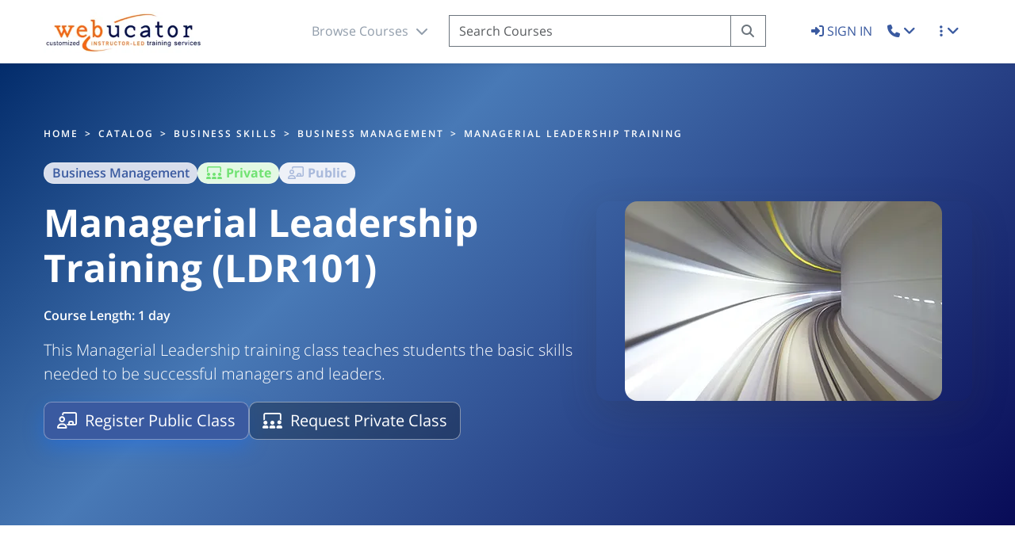

--- FILE ---
content_type: text/html; charset=utf-8
request_url: https://www.webucator.com/business-skills-training/course/managerial-leadership-training/
body_size: 11555
content:

<!DOCTYPE html>
<html lang="en" ><head><!-- Google tag (gtag.js) --><script async src="https://www.googletagmanager.com/gtag/js?id=G-9LKPSJ77KZ"></script><script>
  window.dataLayer = window.dataLayer || [];
  function gtag(){dataLayer.push(arguments);}
  gtag('js', new Date());
  gtag('config', 'G-9LKPSJ77KZ');
</script><!--- Global site tag (gtag.js) - Google Analytics ---><!-- <script async src="https://www.googletagmanager.com/gtag/js?id=UA-2769312-1"></script><script> window.dataLayer = window.dataLayer || []; function gtag(){dataLayer.push(arguments);} gtag('js', new Date()); gtag('config', 'UA-2769312-1');</script> --><script>(function(i,s,o,g,r,a,m){i['GoogleAnalyticsObject']=r;i[r]=i[r]||function(){(i[r].q=i[r].q||[]).push(arguments)},i[r].l=1*new Date();a=s.createElement(o),m=s.getElementsByTagName(o)[0];a.async=1;a.src=g;m.parentNode.insertBefore(a,m)})(window,document,'script','https://www.google-analytics.com/analytics.js','ga');window.ga=window.ga||function(){(ga.q=ga.q||[]).push(arguments)};ga.l=+new Date;ga('create','UA-2769312-1','auto');ga('send',{'hitType':'pageview','page':location.pathname});</script><title>Managerial Leadership Training | Webucator | Webucator</title><meta name="robots" content="index,follow"><meta name="viewport" content="width=device-width, initial-scale=1"><meta name="description" content="This Managerial Leadership training class teaches students the basic skills needed to be successful managers and leaders."><meta http-equiv="Content-Type" content="text/html; charset=utf-8"><link rel="shortcut icon" type="image/ico" href="https://static.webucator.com/static/favicon.ico"><link rel="canonical" href="https://www.webucator.com/business-skills-training/course/managerial-leadership-training/" /><style>
  :root {
    --hero-start: #032c6b;
    --hero-mid: #4879b6;
    --hero-end: #080b57;
  }
  .course-hero {
    background: linear-gradient(135deg, var(--hero-start) 0%, var(--hero-mid) 35%, var(--hero-end) 100%);
    color: #fff;
    position: relative;
    overflow: hidden;
    padding-bottom: 3rem !important;
    padding-top: 3rem !important;
  }
  .course-hero::after {
    content: "";
    position: absolute;
    inset: 0;
    background: radial-gradient(circle at 10% 20%, rgba(255,255,255,0.15) 0, transparent 60%),
                radial-gradient(circle at 90% 10%, rgba(255,255,255,0.10) 0, transparent 55%);
    pointer-events: none;
  }
  .course-hero .badge { border: 1px solid rgba(255,255,255,0.35); }
  .bg-primary-subtle { background-color: rgba(255,255,255,0.15); }
  .bg-success-subtle { background-color: rgba(255,255,255,0.15); }
  .bg-info-subtle { background-color: rgba(255,255,255,0.15); }
  .bg-warning-subtle { background-color: rgba(255,255,255,0.15); }

  .hero-media .video-overlay .play-icon {
    position: absolute; left: 50%; top: 50%; transform: translate(-50%, -50%);
    display: inline-block; font-size: 52px; color: rgba(255,255,255,1);
    text-shadow: 0 0 15px rgba(0,0,0,0.7); background: rgba(0,0,0,0.35);
    border-radius: 999px; padding: 8px 18px 12px 24px; opacity: 0.95;
    transition: transform .25s ease, opacity .25s ease;
  }
  .video-overlay-container:hover .play-icon { transform: translate(-50%, -50%) scale(1.08); opacity: 1; }

  .content-rich :is(p, ul, ol) { font-size: 1rem; }
  .content-rich ul { padding-left: 1.2rem; }
  .anchor { scroll-margin-top: 80px; }
  .sticky-top { z-index: 1; }
  
  /* Hero CTA buttons for contrast */
  .course-hero .btn { border-radius: 10px; transition: all .2s ease; }
  .course-hero .btn-primary { box-shadow: 0 10px 24px rgba(13, 110, 253, .35); border-color: rgba(255,255,255,.35); }
  /* Subtle admin toggle icon */
  .admin-toggle { position: absolute; top: .75rem; right: .75rem; opacity: .2; color: #fff; z-index: 2; }
  .admin-toggle:hover { opacity: .8; }
  /* Prevent offcanvas flicker/slide on initial paint */
  .offcanvas { visibility: hidden; }
  .offcanvas.show { visibility: visible; }

  /* Self-paced CTA styles (parity with landing page) */
  .sp-cta {
    border-radius: 2rem;
    background: linear-gradient(135deg, var(--hero-start) 0%, var(--hero-mid) 35%, var(--hero-end) 100%);
    color: #fff;
    position: relative;
    overflow: hidden;
  }
  .sp-cta::after {
    content: "";
    position: absolute;
    inset: 0;
    background: radial-gradient(circle at 80% 20%, rgba(255, 255, 255, 0.25), transparent 60%);
    pointer-events: none; /* ensure CTA button is clickable */
  }
  .course-hero .btn-primary:hover { transform: translateY(-1px); box-shadow: 0 14px 28px rgba(13, 110, 253, .45); }
  .course-hero .btn-outline-primary,
  .course-hero .btn-outline-secondary {
    color: #fff;
    background-color: rgba(0,0,0,.28);
    border-color: rgba(255,255,255,.45);
    backdrop-filter: blur(4px);
  }
  .course-hero .btn-outline-primary:hover,
  .course-hero .btn-outline-secondary:hover {
    background-color: rgba(0,0,0,.38);
    border-color: #fff;
    transform: translateY(-1px);
  }
  .course-hero .btn:focus { box-shadow: 0 0 0 4px rgba(255,255,255,.25); }

  /* Enrollment section styles */
  .enroll-card {
    border-radius: 18px;
    background: rgba(255, 255, 255, 0.92);
    backdrop-filter: blur(8px);
    box-shadow: 0 20px 50px rgba(15, 23, 42, 0.1);
    margin-top: -50px;
  }
  .enroll-toggle .btn { font-weight: 600; }
  .btn-outline-primary.active {
    color: #fff;
    background-color: #0d6efd;
    border-color: #0d6efd;
  }
  .public-price .display-6 { line-height: 1; }
  .g-20 { --bs-gutter-x: 20px; --bs-gutter-y: 20px; }
  /* Breadcrumb on hero */
  .hero-breadcrumb { color: #fff !important; }
  .hero-breadcrumb a { color: #fff !important; }
  .hero-breadcrumb a:hover { color: #fff !important; }
  .hero-breadcrumb .breadcrumb { background: transparent; margin-bottom: 0; }
  .hero-breadcrumb .breadcrumb-item + .breadcrumb-item::before { color: #fff !important; }
  .hero-breadcrumb .breadcrumb-item.active { color: #fff !important; }
  ol.breadcrumb>li.breadcrumb-item {
      color: #fff !important;
      max-width: 30%;
      white-space: nowrap
  }

  /* Enroll segmented control */
  .enroll-toggle .btn { font-weight: 600; }
  .btn-outline-primary.active {
    color: #fff;
    background-color: #0d6efd;
    border-color: #0d6efd;
  }

  /* Date chips styling */
  .date-chip input[type="radio"] { display: none; }
  .date-chip label {
    display: inline-block;
    border: 1px solid rgba(148, 163, 184, 0.35);
    border-radius: 999px;
    padding: 8px 12px;
    background: #fff;
    cursor: pointer;
    transition: all .2s ease;
  }
  .date-chip input[type="radio"]:checked + label {
    background: rgba(13, 110, 253, 0.1);
    border-color: rgba(13, 110, 253, 0.6);
    color: #0d6efd;
    box-shadow: 0 6px 14px rgba(13, 110, 253, 0.12);
  }

  @media (max-width: 575.98px) {
    .course-hero .lead {
      font-size: 1.05rem;
    }
  }
</style><link rel="stylesheet" href="https://static.webucator.com/static/PROD-20251229/css/async.css"><link rel="stylesheet" href="https://static.webucator.com/static/courseware-store/dist/aos.css" /></head><body ><nav class="no-print"><div id="webucator-header" class="mb-20 d-block d-xl-none d-lg-none text-center logo_mobile fixed-top h-80 bg-light pt-15 shadow-sm"><a href="/" title="Webucator"><picture><source srcset="https://static.webucator.com/static/images/logos/webucator.webp" type="image/webp"><source srcset="https://static.webucator.com/static/images/logos/webucator.jpg" type="image/jpeg"><img src="https://static.webucator.com/static/images/logos/webucator.jpg" alt="Webucator Logo" style="height:52px;"></picture></a><a href="#" class="open_search right bg-light radius_full"><i class="fas fa-search lh-40"></i></a><a href="#" class="open_menu bg-light radius_full"><i class="fas fa-bars lh-40"></i></a><div class="navigation_mobile bg-dark type1 text-start"><a href="#" class="close_menu color-white"><i class="fas fa-times"></i></a><div class="px-40 pt-60 pb-60 inner"><div><a class="f-20 link color-white pb-15" href="/"><i class="fal fa-home-alt me-10"></i>Home</a></div><div><a class="f-16 link color-white pb-15" href="/course/catalog/"><i class="fal fa-list-alt me-10"></i>Course Catalog</a></div><div class="f-16 link color-white pb-15" data-bs-toggle="collapse" data-bs-target=".training-collapse"><i class="fal fa-angle-right me-10"></i>Training Delivery Methods</div><div class="collapse training-collapse ms-30"><a class=" f-16 link color-white pb-15" href="/live-online-training/" title="Live Online Classes"><i class="fal fa-chalkboard-teacher me-10"></i>Live Online Classes</a></div><div class="collapse training-collapse ms-30"><a class=" f-16 link color-white pb-15" href="/classes/schedule/" title="Public Schedule"><i class="fal fa-calendar me-10"></i>Public Schedule</a></div><div class="collapse training-collapse ms-30"><a class=" f-16 link color-white pb-15" href="/customized-private-training/" title="Private Classes"><i class="fal fa-users-class me-10"></i>Private Classes</a></div><div class="collapse training-collapse ms-30"><a class=" f-16 link color-white pb-15" href="/self-paced-training/" title="Self-Paced Training"><i class="fal fa-desktop me-10"></i>Self-Paced Training</a></div><div class="collapse training-collapse ms-30"><a class=" f-16 link color-white pb-15" href="/enterprise-training/" title="Enterprise Training"><i class="fal fa-user-chart me-10"></i>Enterprise Training</a></div><div class="collapse training-collapse ms-30"><a class=" f-16 link color-white pb-15" href="/about-us/training-options/" title="All Training Options"><i class="fal fa-archive me-10"></i>All Training Options</a></div><div><a class="f-16 link color-white pb-15" href="https://www.coursewarestore.com" title="Purchase Courseware"><i class="fal fa-book me-10"></i>Purchase Courseware</a></div><div><a class="f-16 link color-white pb-15" href="/about-us/pricing/" title="Pricing and Savings"><i class="fal fa-dollar-sign me-10"></i>Pricing &amp; Savings</a></div><div><a class="f-16 link color-white pb-15" href="/about-us/" title="About Us"><i class="fal fa-address-card me-10"></i>About Us</a></div><div class="hr light_gray h-1 mt-30 mb-10"></div><div><a class="f-16 link color-white pt-30 pb-10" href="/account/login/"><i class="fal fa-sign-out-alt me-10"></i> Sign In</a></div><div class="hr light_gray h-1 mt-30 mb-20"></div><div><a class="f-16 link color-white pb-10" 
              href="/contact/?c_id=1860"
        ><i class="fal fa-envelope me-10"></i> Contact Us</a></div><div><a class="f-16 link color-white pb-10" href="tel:+1-877-932-8228"><i class="fal fa-phone-square-alt me-10"></i>&nbsp; 1-877-932-8228</a></div><div class="socials mt-40"><a href="https://twitter.com/webucator" target="_blank" class="link color-white f-18 me-20"><i class="fab fa-twitter"></i></a><a href="https://www.facebook.com/webucator" target="_blank" class="link color-white f-18 me-20"><i class="fab fa-facebook"></i></a><a href="https://www.linkedin.com/companies/webucator" target="_blank" class="link color-white f-18 me-20"><i class="fab fa-linkedin"></i></a><a href="mailto:sales@webucator.com" target="_blank" class="link color-white f-18 me-20"><i class="fa fa-envelope"></i></a></div><div class="mt-50 f-14 light color-white op-3 copy">&copy; 2026 Webucator, LLC All Rights Reserved.</div></div></div><div class="mobile-search bg-dark pt-10 pb-10 mt-10 shadow d-none"><form name="search" method="get" id="searchFormMobile" action="/catalog/search-training/"><div class="input-group pe-15"><div class="input-group-prepend "><a href="#" class="mx-15 mt-5 link white courses-link-nav-dropdown ">Courses <i class="ms-5 fa fa-solid fa-chevron-down"></i></a></div><input autocapitalize="off" autocomplete="off" class="form-control" type="search" name="q" value="" id="nav-search-mobile" placeholder="Search Courses" aria-describedby="search-submit-mobile" required><div><button type="submit" class="btn white" id="search-submit-mobile"><i class="fa fa-fw fa-search fa-fw"></i><span class="visually-hidden-focusable">Search</span></button></div></div></form></div><div class="pt-15 pb-300 bg-light navigation_popup_mobile shadow"><div class="container text-start"><div id="mobile-nav" class="row d-block"></div></div></div></div></nav><header class="no-print"><nav id="nav-header" class="shadow-sm bg-light navigation_24 fixed-top h-80 d-none d-lg-flex"><div class="container px-xl-0 mt-15"><div class="row align-items-baseline lh-40 justify-content-between text-center"><div class="col-md-3 text-lg-start"><a href="/" title="Webucator"><picture><source srcset="https://static.webucator.com/static/images/logos/webucator.webp" type="image/webp"><source srcset="https://static.webucator.com/static/images/logos/webucator.jpg" type="image/jpeg"><img src="https://static.webucator.com/static/images/logos/webucator.jpg" alt="Webucator Logo" style="height:52px;"></picture></a></div><div class="col-md-6 row"><form name="search" method="get" id="searchForm" action="/catalog/search-training/"><div class="input-group searchbar"><span class="input-group-text bg-light border-0"><a id="nav_dropdown" href="#" class="mx-15 link color-heading open-nav-dropdown">Browse Courses <i class="ms-5 fa fa-solid fa-chevron-down open-nav-dropdown-icon"></i></a></span><input autocapitalize="off" autocomplete="off" class="form-control h-40" type="search" name="q" id="nav-search" placeholder="Search Courses" value="" aria-describedby="search-submit-desktop" required=""><button type="submit" class="btn btn-outline-secondary rounded-0 border-start-0" id="search-submit-desktop"><i class="fa fa-fw fa-search fa-fw" aria-hidden="true"></i><span class="visually-hidden-focusable">Search</span></button></div></form></div><div class="col-md-3 text-lg-end"><a class="sign-in f-16" href="/account/login/"><i class="fas fa-sign-in-alt"></i> SIGN IN
          </a><div class="mx-15 link color-heading dropdown"><a class="dropdown-toggle" href="#" id="navbarContactDropdown" role="button" data-bs-toggle="dropdown" aria-haspopup="true" aria-expanded="false"><i class="fas fa-phone" aria-hidden="true"></i><span class="visually-hidden-focusable">Toggle Contact Dropdown</span></a><div class="dropdown-menu dropdown-menu-end shadow " aria-labelledby="navbarContactDropdown"><a class="dropdown-item" href="/contact/?c_id=1860"><i class="fal fa-envelope me-10" aria-hidden="true"></i> Contact Us
              </a><a class="dropdown-item" href="tel:+1-877-932-8228"><i class="fal fa-phone-square-alt me-10" aria-hidden="true"></i> 1-877-932-8228
              </a></div></div><div class="mx-15 link color-heading dropdown"><a class="dropdown-toggle" href="#" id="navbarOptionsDropdown" role="button" data-bs-toggle="dropdown" aria-haspopup="true" aria-expanded="false"><i class="fas fa-ellipsis-v" aria-hidden="true"></i><span class="visually-hidden-focusable">Toggle More Dropdopwn</span></a><div class="dropdown-menu dropdown-menu-end shadow " aria-labelledby="navbarOptionsDropdown"><a class="dropdown-item" href="/course/catalog/" title="Course Catalog"><i class="fal fa-list-alt me-10" aria-hidden="true"></i> Course Catalog
              </a><a class="dropdown-item" href="/live-online-training/" title="Live Online Classes"><i class="fal fa-chalkboard-teacher me-10" aria-hidden="true"></i> Live Online Classes
              </a><a class="dropdown-item" href="/classes/schedule/" title="Public Schedule"><i class="fal fa-calendar me-10" aria-hidden="true"></i> Public Schedule
              </a><a class="dropdown-item" href="/customized-private-training/" title="Private Classes"><i class="fal fa-users-class me-10" aria-hidden="true"></i>Private Classes
              </a><a class="dropdown-item" href="/self-paced-training/" title="Self-Paced Training"><i class="fal fa-desktop me-10" aria-hidden="true"></i>Self-Paced Training
              </a><a class="dropdown-item" href="/enterprise-training/" title="Enterprise Training"><i class="fal fa-user-chart me-10" aria-hidden="true"></i>Enterprise Training
              </a><a class="dropdown-item" href="/about-us/training-options/" title="All Training Options"><i class="fal fa-archive me-10" aria-hidden="true"></i>All Training Options
              </a><a class="dropdown-item" href="/about-us/pricing/" title="Pricing &amp; Savings"><i class="fal fa-dollar-sign me-10" aria-hidden="true"></i>Pricing &amp; Savings
              </a><div class="dropdown-divider"></div><a class="dropdown-item" href="https://www.coursewarestore.com" title="Purchase Courseware"><i class="fal fa-book me-10" aria-hidden="true"></i>Purchase Courseware
              </a><div class="dropdown-divider"></div><a class="dropdown-item" href="/about-us/" title="About Us"><i class="fal fa-address-card me-10" aria-hidden="true"></i>About Us
              </a></div></div></div></div></div><div class="pt-25 pb-50 ps-20 bg-light navigation_popup shadow" style="z-index: 1000;"><div class="container px-xl-0"><div class="float-end me-35 f-22 cursor-pointer close-nav-desktop"><i class="far fa-times-circle"></i></div><div id="desktop-nav" class="row align-items-start justify-content-center justify-content-lg-between text-center text-lg-start"></div></div></div></nav></header><main><article class="course-page mb-50"><!-- Hero --><section class="course-hero py-lg-6"><div class="container position-relative ps-20 pe-20 ps-lg-0 pe-lg-0"><div class="hero-breadcrumb mb-25 d-none d-lg-block" data-aos="fade-down"><div class="d-none d-lg-block d-xl-block container px-xl-0 mt-10" id="breadcrumb-desktop"><nav aria-label="breadcrumb" class="no-print"><ol class="breadcrumb" itemscope itemtype="https://schema.org/BreadcrumbList"><li class="breadcrumb-item f-12 semibold text-uppercase sp-20 total" itemprop="itemListElement" itemscope itemtype="https://schema.org/ListItem"><a itemprop="item" href="/"><span itemprop="name">Home</span></a><meta itemprop="position" content="1" /></li><li class="breadcrumb-item f-12 semibold text-uppercase sp-20 total hidden-xs" itemprop="itemListElement" itemscope itemtype="https://schema.org/ListItem"><a itemprop="item" href="/course/catalog/" title="Webucator Course Catalog"><span itemprop="name">Catalog</span></a><meta itemprop="position" content="2" /></li><li class="breadcrumb-item f-12 semibold text-uppercase sp-20 total" itemprop="itemListElement" itemscope itemtype="https://schema.org/ListItem"><a itemprop="item" href="/catalog/business-skills-training/"><span itemprop="name">Business Skills</span></a><meta itemprop="position" content="2" /></li><li class="breadcrumb-item f-12 semibold text-uppercase sp-20 total" itemprop="itemListElement" itemscope itemtype="https://schema.org/ListItem"><a itemprop="item" href="/catalog/business-management-training/"><span itemprop="name">Business Management</span></a><meta itemprop="position" content="3" /></li><li class="breadcrumb-item f-12 semibold text-uppercase sp-20 total" itemprop="itemListElement" itemscope itemtype="https://schema.org/ListItem"><span itemprop="name">Managerial Leadership Training</span><meta itemprop="position" content="4" /></li></ol></nav></div><div class="d-block d-lg-none d-xl-none container px-xl-0 mt-10" id="breadcrumb-mobile"><nav aria-label="breadcrumb" class="no-print"><ol class="breadcrumb" itemscope itemtype="https://schema.org/BreadcrumbList" ><li class="breadcrumb-item f-12 semibold text-uppercase sp-20 total hidden-xs" itemprop="itemListElement" itemscope itemtype="https://schema.org/ListItem"><a itemprop="item" href="/course/catalog/" title="Webucator Course Catalog"><span itemprop="name">Catalog</span></a><meta itemprop="position" content="1" /></li><li class="breadcrumb-item f-12 semibold text-uppercase sp-20 total" itemprop="itemListElement" itemscope itemtype="https://schema.org/ListItem"><a itemprop="item" href="/catalog/business-skills-training/"><span itemprop="name">Business Skills</span></a><meta itemprop="position" content="2" /></li><li class="breadcrumb-item f-12 semibold text-uppercase sp-20 total" itemprop="itemListElement" itemscope itemtype="https://schema.org/ListItem"><a itemprop="item" href="/catalog/business-management-training/"><span itemprop="name">Business Management</span></a><meta itemprop="position" content="3" /></li></ol></nav></div></div><div class="row align-items-center g-4 mb-60"><div class="col-lg-7 order-2 order-lg-1"><div data-aos="fade-up" data-aos-delay="0"><div class="d-flex flex-wrap gap-2 mb-20"><span class="badge rounded-pill bg-primary-subtle text-primary fw-semibold">Business Management</span><span class="badge rounded-pill bg-success-subtle text-success"><i class="far fa-users-class me-1"></i> Private</span><span class="badge rounded-pill bg-info-subtle text-info"><i class="far fa-chalkboard-teacher me-1"></i> Public</span></div><h1 class="display-5 fw-bold mb-20">Managerial Leadership Training (LDR101)</h1><p><strong>Course Length: 1 day</strong></p><p class="lead lh-base mb-20">This Managerial Leadership training class teaches students the basic skills needed to be successful managers and leaders.</p><div class="d-flex flex-wrap gap-2"><a href="#register" class="btn btn-primary btn-lg"><i class="far fa-chalkboard-teacher me-10"></i>Register Public Class</a><a href="/request-proposal/1860/" class="btn btn-outline-primary btn-lg"><i class="far fa-users-class me-10"></i>Request Private Class</a></div></div></div><div class="col-lg-5 order-1 order-lg-2 text-center"><div class="hero-media" data-aos="zoom-in" data-aos-delay="100"><div class="position-relative shadow-lg rounded-4 overflow-hidden"><picture><source srcset="https://static.webucator.com/media/public/images/products/courses/LDR101.webp" type="image/webp"><source srcset="https://static.webucator.com/media/public/images/products/courses/LDR101.jpg" type="image/jpeg"><img src="https://static.webucator.com/media/public/images/products/courses/LDR101.jpg" class="img-fluid rounded-4" alt="Managerial Leadership Training" /></picture></div></div></div></div></div></section><!-- Registration (distinct section) --><section class="enroll-section py-40"><div class="container ps-20 pe-20 ps-lg-0 pe-lg-0"><div id="register" class="anchor"></div><div class="enroll-card card border-0 shadow-lg pt-30 pb-30 ps-20 pe-20" data-aos="fade-up"><div class="card-body p-20 p-lg-30"><div class="d-flex align-items-center justify-content-between mb-20"><h2 id="enroll-heading" class="h4 m-0 bold">Register or Request Training</h2></div><div class="mb-15"><div class="btn-group enroll-toggle" role="group" aria-label="Enrollment options"><button type="button" class="btn btn-outline-primary active" data-panel="#enroll-public"><i class="far fa-user me-6"></i> Public Class
                </button><button type="button" class="btn btn-outline-primary" data-panel="#enroll-private"><i class="far fa-users me-6"></i> For My Team
                </button></div></div><!-- Public panel --><div id="enroll-public" class="enroll-panel mt-45"><form name="registrationForm" method="get" action="/registration/ilo/register/"><div class="row g-20 justify-content-center"><div class="col-lg-3"><div class="public-price text-center mb-10 mb-lg-0"><div class="small text-muted">Price per student</div><div class="display-6 fw-bold">$445.00</div><div class="small mt-5"><i class="fal fa-flag me-6 text-success"></i> Guaranteed to run</div></div></div><div class="col-lg-4 text-center"><div class="form-group"><div class="mb-10 small text-muted">Select a date</div><ul class="classevents list-unstyled mb-10"><li class="mb-10 date-chip"><input type="radio" name="classeventid" value="38286" id="classevent-38286"><label for="classevent-38286" class="ms-6">Feb 13, 2026 10:00AM-2:00PM ET
                          <i class="fal fa-flag ms-6" title="Guaranteed to Run: Class dates are locked in when first student registers." data-bs-toggle="tooltip" data-bs-placement="top"></i></label></li><li class="mb-10 date-chip"><input type="radio" name="classeventid" value="38287" id="classevent-38287"><label for="classevent-38287" class="ms-6">Mar 13, 2026 10:00AM-2:00PM ET
                          <i class="fal fa-flag ms-6" title="Guaranteed to Run: Class dates are locked in when first student registers." data-bs-toggle="tooltip" data-bs-placement="top"></i></label></li><li class="mb-10 date-chip"><input type="radio" name="classeventid" value="38288" id="classevent-38288"><label for="classevent-38288" class="ms-6">Apr 10, 2026 10:00AM-2:00PM ET
                          <i class="fal fa-flag ms-6" title="Guaranteed to Run: Class dates are locked in when first student registers." data-bs-toggle="tooltip" data-bs-placement="top"></i></label></li><li class="collapse class-event-collapse mb-10 date-chip"><input type="radio" name="classeventid" value="38289" id="classevent-38289"><label for="classevent-38289" class="ms-6">May 8, 2026 10:00AM-2:00PM ET
                          <i class="fal fa-flag ms-6" title="Guaranteed to Run: Class dates are locked in when first student registers." data-bs-toggle="tooltip" data-bs-placement="top"></i></label></li><li class="collapse class-event-collapse mb-10 date-chip"><input type="radio" name="classeventid" value="38290" id="classevent-38290"><label for="classevent-38290" class="ms-6">Jun 5, 2026 10:00AM-2:00PM ET
                          <i class="fal fa-flag ms-6" title="Guaranteed to Run: Class dates are locked in when first student registers." data-bs-toggle="tooltip" data-bs-placement="top"></i></label></li><li class="collapse class-event-collapse mb-10 date-chip"><input type="radio" name="classeventid" value="38292" id="classevent-38292"><label for="classevent-38292" class="ms-6">Jul 31, 2026 10:00AM-2:00PM ET
                          <i class="fal fa-flag ms-6" title="Guaranteed to Run: Class dates are locked in when first student registers." data-bs-toggle="tooltip" data-bs-placement="top"></i></label></li><li class="collapse class-event-collapse mb-10 date-chip"><input type="radio" name="classeventid" value="38293" id="classevent-38293"><label for="classevent-38293" class="ms-6">Aug 28, 2026 10:00AM-2:00PM ET
                          <i class="fal fa-flag ms-6" title="Guaranteed to Run: Class dates are locked in when first student registers." data-bs-toggle="tooltip" data-bs-placement="top"></i></label></li><li class="collapse class-event-collapse mb-10 date-chip"><input type="radio" name="classeventid" value="38294" id="classevent-38294"><label for="classevent-38294" class="ms-6">Sep 25, 2026 10:00AM-2:00PM ET
                          <i class="fal fa-flag ms-6" title="Guaranteed to Run: Class dates are locked in when first student registers." data-bs-toggle="tooltip" data-bs-placement="top"></i></label></li><li class="collapse class-event-collapse mb-10 date-chip"><input type="radio" name="classeventid" value="38295" id="classevent-38295"><label for="classevent-38295" class="ms-6">Oct 23, 2026 10:00AM-2:00PM ET
                          <i class="fal fa-flag ms-6" title="Guaranteed to Run: Class dates are locked in when first student registers." data-bs-toggle="tooltip" data-bs-placement="top"></i></label></li><li class="collapse class-event-collapse mb-10 date-chip"><input type="radio" name="classeventid" value="38296" id="classevent-38296"><label for="classevent-38296" class="ms-6">Nov 20, 2026 10:00AM-2:00PM ET
                          <i class="fal fa-flag ms-6" title="Guaranteed to Run: Class dates are locked in when first student registers." data-bs-toggle="tooltip" data-bs-placement="top"></i></label></li><li class="collapse class-event-collapse mb-10 date-chip"><input type="radio" name="classeventid" value="38297" id="classevent-38297"><label for="classevent-38297" class="ms-6">Dec 18, 2026 10:00AM-2:00PM ET
                          <i class="fal fa-flag ms-6" title="Guaranteed to Run: Class dates are locked in when first student registers." data-bs-toggle="tooltip" data-bs-placement="top"></i></label></li></ul><button
                      type="button"
                      class="btn btn-link p-0"
                      id="toggle_more_dates"
                      data-bs-toggle="collapse"
                      data-bs-target=".class-event-collapse"
                      aria-expanded="false"
                    >
                      Show more dates
                    </button></div><div class="alert alert-warning d-none select-class-warning py-8 px-10"><i class="fa fa-exclamation-circle"></i> Please select a class.
                  </div></div><div class="col-lg-3 mt-20"><div class="d-grid d-lg-flex gap-10 mt-15 justify-content-lg-center"><button id="submit-select-class" type="submit" class="btn btn-primary btn-lg px-20 rounded-3">Register Now</button></div></div></div></form></div><!-- Private panel --><div id="enroll-private" class="enroll-panel d-none mt-45"><div class="row g-20 justify-content-center"><div class="col-lg-3"><ul class="list-unstyled mb-10 bold text-muted"><li class="mb-5"><i class="fa fa-fw fa-check text-success"></i> Private class for your team</li><li class="mb-5"><i class="fa fa-fw fa-check text-success"></i> Live expert instructor</li><li class="mb-5"><i class="fa fa-fw fa-check text-success"></i> Online or on‑location</li></ul></div><div class="col-lg-4"><ul class="list-unstyled mb-10 bold text-muted"><li class="mb-5"><i class="fa fa-fw fa-check text-success"></i> Customizable agenda</li><li class="mb-0"><i class="fa fa-fw fa-bolt text-warning"></i> Proposal turnaround within 1–2 business days</li></ul></div><div class="col-lg-3 text-center"><div class="d-grid d-lg-flex gap-10 mt-15 justify-content-lg-center"><a href="/request-proposal/1860/" class="btn btn-success btn-lg  px-20">Request Proposal</a></div></div></div></div></div></div></div></section><!-- Content --><section class="py-40 bg-light"><div class="container ps-20 pe-20 ps-lg-0 pe-lg-0"><div class="row"><!-- Main content --><div class="col-lg-12 mt-50 ms-10 me-10"><!-- Overview --><div id="overview" class="mb-25" data-aos="fade-up"><h2 class="h5 text-uppercase text-dark bold mb-20">Course Overview</h2><div class="content-rich"><p>This Managerial Leadership training class teaches students the basic skills needed to be successful managers and leaders. Students will learn how to leverage roles and motivate employees, make strategic business decisions, create efficient project plans, negotiate strategically, champion employee ideas, understand the basics of business finance, and promote a positive environment that embraces change.</p></div></div><!-- Benefits + Delivery methods --><div class="row g-4 mb-25" data-aos="fade-up" data-aos-delay="100"><div class="col-md-6"><h2 class="h6 text-uppercase text-dark bold mb-20">Course Benefits</h2><div class="content-rich"><ul><li>Learn the different roles of managers and employees.</li><li>Learn how to motivate your employees.</li><li>Learn how to analyze problems and risks.</li><li>Learn how to find alternatives and make strategic decisions.</li><li>Learn the importance of prioritizing projects and tasks.</li><li>Learn how to create project deadlines and manage resources effectively.</li><li>Learn how to negotiate and compromise.</li><li>Learn how to support employee ideas using influence and effective communication.</li><li>Learn how to analyze business performance and understand ROI.</li><li>Learn how to promote change and overcome change conflicts.</li></ul></div></div><div class="col-md-6"><h2 class="h6 text-uppercase text-dark bold mb-20">Delivery Methods</h2><div class="small"><div class="mb-2"><i class="far fa-chalkboard-teacher me-2"></i><strong>Public Class</strong><br>Live expert-led online training from anywhere. Guaranteed to run <i class="fal fa-flag" title="Guaranteed to Run: Class dates are locked in when first student registers." data-bs-toggle="tooltip" data-bs-placement="top"></i>.</div><div class="mb-2"><i class="far fa-users-class me-2"></i><strong>Private Class</strong><br>Delivered for your team at your site or online.</div></div></div></div><!-- Partner badges --><!-- Outline --><div id="outline" class="mb-20" data-aos="fade-up"><h2 class="h5 text-uppercase text-dark bold mb-3">Course Outline</h2><div class="content-rich"><ol><li>Effective Employee Leadership<ol><li>Understanding Management and Employee Roles<ol><li>Manager Roles and Responsibilities</li><li>Employee Roles and Responsibilities</li><li>Working as a Team</li></ol></li><li>Using Motivational Techniques<ol><li>Theory of Motivation</li><li>Reward Types</li><li>Motivation Strategies</li></ol></li></ol></li><li>Strategic Decision Making<ol><li>Analyzing Problems<ol><li>Collect and Organize Information</li><li>Symptom vs. Cause</li><li>Root Cause Analysis</li><li>Find a Solution</li></ol></li><li>Analyzing Risk</li><li>Finding Alternatives</li></ol></li><li>Management Strategies<ol><li>Understanding Priorities</li><li>Creating Effective Deadlines</li><li>Managing Resources<ol><li>People</li><li>Equipment</li><li>Material</li></ol></li></ol></li><li>Effective Negotiation<ol><li>Using Negotiation Strategies<ol><li>Pitfalls of Negotiation</li><li>Barriers to Negotiation</li></ol></li><li>Understanding the Power of Compromise</li><li>Influencing Decisions</li></ol></li><li>Supportive Leadership<ol><li>Advocating Employee Ideas<ol><li>Employee Emotions</li><li>Employee Training</li><li>Employee Inclusion</li></ol></li><li>Communicating Effectively<ol><li>Listening Effectively</li><li>Modeling Effective Communication</li><li>Encouraging Effective Communication</li></ol></li></ol></li><li>Measuring Business Performance<ol><li>Understanding the Basics of Financial Analysis<ol><li>Financial Statements</li><li>Types of Analysis</li></ol></li><li>Understanding Return on Investment (ROI)</li></ol></li><li>Change Leadership<ol><li>Leading Employees through the Change Process<ol><li>Getting Ready for Change</li><li>Understanding Your Team</li><li>Implementing Change</li></ol></li><li>Communicating Change Effectively</li></ol></li></ol></div></div><!-- Materials --><div id="materials" class="mb-30" data-aos="fade-up"><h2 class="h6 text-uppercase text-dark bold mb-3">Class Materials</h2><div class="content-rich"><p>Each student receives a comprehensive set of materials, including course notes and all class examples.</p></div></div><!-- Prerequisites --></div></div></div></section><section class="py-5"><div class="container"><div class="sp-cta position-relative px-4 px-lg-5 py-5" data-aos="zoom-in"><div class="row g-4 align-items-center position-relative"><div class="col-lg-8"><h2 class="fw-bold display-6 mb-3">Have questions about this course?</h2><p class="fs-5 mb-0">
              We can help with curriculum details, delivery options, pricing, or anything else. Reach out and we’ll point you in the right direction.
            </p></div><div class="col-lg-4 text-lg-end"><a class="btn btn-light btn-lg px-4 py-3 fw-semibold" href="/contact/?c_id=1860">
              Contact us
            </a></div></div></div></div></section></article><script>
  document.addEventListener('DOMContentLoaded', function () {
    // Video modal play/pause
    const modals = document.querySelectorAll('.modal');
    modals.forEach(function (modal) {
      modal.addEventListener('shown.bs.modal', function () {
        modal.querySelectorAll('video').forEach(v => v.play());
      });
      modal.addEventListener('hidden.bs.modal', function () {
        modal.querySelectorAll('video').forEach(v => { v.pause(); v.currentTime = 0; });
      });
    });

    // Toggle more dates (use Bootstrap collapse; only update button text)
    const toggleBtn = document.getElementById('toggle_more_dates');
    if (toggleBtn) {
      toggleBtn.addEventListener('click', function () {
        // Determine pre-click state to set the next label
        const anyShown = document.querySelector('.class-event-collapse.show') !== null;
        this.textContent = anyShown ? 'Show more dates' : 'Show fewer dates';
      });
    }

    // Preselect first available date and validate selection
    const submitBtn = document.getElementById('submit-select-class');
    const form = document.forms['registrationForm'];
    if (form) {
      const firstRadio = form.querySelector('input[name="classeventid"]');
      if (firstRadio) firstRadio.checked = true;
    }
    if (form && submitBtn) {
      submitBtn.addEventListener('click', function (e) {
        const selected = form.querySelector('input[name="classeventid"]:checked');
        if (!selected) {
          e.preventDefault();
          document.querySelector('.select-class-warning')?.classList.remove('d-none');
        }
      });
    }

    // Segmented toggle for enroll panels
    const toggle = document.querySelector('.enroll-toggle');
    if (toggle) {
      const buttons = Array.from(toggle.querySelectorAll('button'))
        .filter(b => b.offsetParent !== null); // only visible
      const panels = {
        '#enroll-public': document.getElementById('enroll-public'),
        '#enroll-private': document.getElementById('enroll-private'),
        '#enroll-selfpaced': document.getElementById('enroll-selfpaced')
      };

      function setActive(targetSelector) {
        buttons.forEach(btn => btn.classList.toggle('active', btn.getAttribute('data-panel') === targetSelector));
        Object.entries(panels).forEach(([sel, el]) => {
          if (!el) return;
          if (sel === targetSelector) {
            el.classList.remove('d-none');
          } else {
            el.classList.add('d-none');
          }
        });

        // Update heading based on selected panel
        const heading = document.getElementById('enroll-heading');
        if (heading) {
          const headingMap = {
            '#enroll-public': 'Live Instructor Led Training',
            '#enroll-private': 'Private Class',
            '#enroll-selfpaced': 'Self-Paced Course'
          };
          const newText = headingMap[targetSelector];
          if (newText) heading.textContent = newText;
        }
      }

      // Optionally derive initial panel from URL (e.g., ?course_type=self-paced)
      const params = new URLSearchParams(window.location.search);
      const requestedType = (params.get('course_type') || '').toLowerCase();
      let initialSelector = null;
      if (requestedType === 'self-paced' && panels['#enroll-selfpaced']) {
        initialSelector = '#enroll-selfpaced';
      }

      // Hide toggle if only one option
      if (buttons.length <= 1) {
        toggle.style.display = 'none';
        // Ensure the only available panel is visible
        if (buttons[0]) setActive(buttons[0].getAttribute('data-panel'));
      } else {
        // Initialize state from any pre-marked active; fallback to first
        const current = buttons.find(b => b.classList.contains('active')) || buttons[0];
        setActive(initialSelector || current.getAttribute('data-panel'));
        buttons.forEach(b => b.addEventListener('click', () => setActive(b.getAttribute('data-panel'))));
      }
    }
  });
</script><style>
  :root {
    --hero-start: #032c6b;
    --hero-mid: #4879b6;
    --hero-end: #080b57;
  }
  .course-hero {
    background: linear-gradient(135deg, var(--hero-start) 0%, var(--hero-mid) 35%, var(--hero-end) 100%);
    color: #fff;
    position: relative;
    overflow: hidden;
    padding-bottom: 3rem !important;
    padding-top: 3rem !important;
  }
  .course-hero::after {
    content: "";
    position: absolute;
    inset: 0;
    background: radial-gradient(circle at 10% 20%, rgba(255,255,255,0.15) 0, transparent 60%),
                radial-gradient(circle at 90% 10%, rgba(255,255,255,0.10) 0, transparent 55%);
    pointer-events: none;
  }
  .course-hero .badge { border: 1px solid rgba(255,255,255,0.35); }
  .bg-primary-subtle { background-color: rgba(255,255,255,0.15); }
  .bg-success-subtle { background-color: rgba(255,255,255,0.15); }
  .bg-info-subtle { background-color: rgba(255,255,255,0.15); }
  .bg-warning-subtle { background-color: rgba(255,255,255,0.15); }

  .hero-media .video-overlay .play-icon {
    position: absolute; left: 50%; top: 50%; transform: translate(-50%, -50%);
    display: inline-block; font-size: 52px; color: rgba(255,255,255,1);
    text-shadow: 0 0 15px rgba(0,0,0,0.7); background: rgba(0,0,0,0.35);
    border-radius: 999px; padding: 8px 18px 12px 24px; opacity: 0.95;
    transition: transform .25s ease, opacity .25s ease;
  }
  .video-overlay-container:hover .play-icon { transform: translate(-50%, -50%) scale(1.08); opacity: 1; }

  .content-rich :is(p, ul, ol) { font-size: 1rem; }
  .content-rich ul { padding-left: 1.2rem; }
  .anchor { scroll-margin-top: 80px; }
  .sticky-top { z-index: 1; }
  
  /* Hero CTA buttons for contrast */
  .course-hero .btn { border-radius: 10px; transition: all .2s ease; }
  .course-hero .btn-primary { box-shadow: 0 10px 24px rgba(13, 110, 253, .35); border-color: rgba(255,255,255,.35); }
  /* Subtle admin toggle icon */
  .admin-toggle { position: absolute; top: .75rem; right: .75rem; opacity: .2; color: #fff; z-index: 2; }
  .admin-toggle:hover { opacity: .8; }
  /* Prevent offcanvas flicker/slide on initial paint */
  .offcanvas { visibility: hidden; }
  .offcanvas.show { visibility: visible; }

  /* Self-paced CTA styles (parity with landing page) */
  .sp-cta {
    border-radius: 2rem;
    background: linear-gradient(135deg, var(--hero-start) 0%, var(--hero-mid) 35%, var(--hero-end) 100%);
    color: #fff;
    position: relative;
    overflow: hidden;
  }
  .sp-cta::after {
    content: "";
    position: absolute;
    inset: 0;
    background: radial-gradient(circle at 80% 20%, rgba(255, 255, 255, 0.25), transparent 60%);
    pointer-events: none; /* ensure CTA button is clickable */
  }
  .course-hero .btn-primary:hover { transform: translateY(-1px); box-shadow: 0 14px 28px rgba(13, 110, 253, .45); }
  .course-hero .btn-outline-primary,
  .course-hero .btn-outline-secondary {
    color: #fff;
    background-color: rgba(0,0,0,.28);
    border-color: rgba(255,255,255,.45);
    backdrop-filter: blur(4px);
  }
  .course-hero .btn-outline-primary:hover,
  .course-hero .btn-outline-secondary:hover {
    background-color: rgba(0,0,0,.38);
    border-color: #fff;
    transform: translateY(-1px);
  }
  .course-hero .btn:focus { box-shadow: 0 0 0 4px rgba(255,255,255,.25); }

  /* Enrollment section styles */
  .enroll-card {
    border-radius: 18px;
    background: rgba(255, 255, 255, 0.92);
    backdrop-filter: blur(8px);
    box-shadow: 0 20px 50px rgba(15, 23, 42, 0.1);
    margin-top: -50px;
  }
  .enroll-toggle .btn { font-weight: 600; }
  .btn-outline-primary.active {
    color: #fff;
    background-color: #0d6efd;
    border-color: #0d6efd;
  }
  .public-price .display-6 { line-height: 1; }
  .g-20 { --bs-gutter-x: 20px; --bs-gutter-y: 20px; }
  /* Breadcrumb on hero */
  .hero-breadcrumb { color: #fff !important; }
  .hero-breadcrumb a { color: #fff !important; }
  .hero-breadcrumb a:hover { color: #fff !important; }
  .hero-breadcrumb .breadcrumb { background: transparent; margin-bottom: 0; }
  .hero-breadcrumb .breadcrumb-item + .breadcrumb-item::before { color: #fff !important; }
  .hero-breadcrumb .breadcrumb-item.active { color: #fff !important; }
  ol.breadcrumb>li.breadcrumb-item {
      color: #fff !important;
      max-width: 30%;
      white-space: nowrap
  }

  /* Enroll segmented control */
  .enroll-toggle .btn { font-weight: 600; }
  .btn-outline-primary.active {
    color: #fff;
    background-color: #0d6efd;
    border-color: #0d6efd;
  }

  /* Date chips styling */
  .date-chip input[type="radio"] { display: none; }
  .date-chip label {
    display: inline-block;
    border: 1px solid rgba(148, 163, 184, 0.35);
    border-radius: 999px;
    padding: 8px 12px;
    background: #fff;
    cursor: pointer;
    transition: all .2s ease;
  }
  .date-chip input[type="radio"]:checked + label {
    background: rgba(13, 110, 253, 0.1);
    border-color: rgba(13, 110, 253, 0.6);
    color: #0d6efd;
    box-shadow: 0 6px 14px rgba(13, 110, 253, 0.12);
  }

  @media (max-width: 575.98px) {
    .course-hero .lead {
      font-size: 1.05rem;
    }
  }
</style></main><div class="modal fade" id="marketingBannerModal" tabindex="-1" aria-hidden="true" aria-labelledby="marketingBannerModalLabel"><div class="modal-dialog modal-dialog-centered modal-lg"><div class="modal-content bg-transparent border-0"><div class="modal-body p-0 position-relative"><button type="button" class="btn-close position-absolute top-0 end-0 m-3 z-3" data-bs-dismiss="modal" aria-label="Close"></button><img src="https://static.webucator.com/static/images/marketing/cyberweek-sp.png" alt="Marketing banner" class="img-fluid d-block rounded"></div></div></div></div><footer id="footer" class="no-print"><div class="container"><div class="row"><div class="col-lg-3 col-md-6"><h4>Training Options</h4><ul><li><a href="/live-online-training/" title="Live Online">Live Online</a></li><li><a href="/classes/schedule/" title="Public Schedule">Public Schedule</a></li><li><a href="/self-paced-training/" title="Self-Paced Courses">Self-Paced Courses</a></li><li><a href="/customized-private-training/" title="Customized Onsite">Customized Onsite</a></li><li><a href="/instructor-supported-elearning/" title="Instructor-Supported eLearning">Instructor-Supported eLearning</a></li><li><a href="/enterprise-training/" title="Enterprise Solutions">Enterprise Solutions</a></li><li><a href="/about-us/training-options/" title="All Training Options">All Training Options</a></li></ul><h4>Course Catalog</h4><ul><li><a href="/course/catalog/" title="Full Catalog">Full Catalog</a></li><li><a href="/about-us/pricing/" title="Pricing and Savings">Pricing &amp; Savings</a></li></ul></div><div class="col-lg-3 col-md-6"><h4>About Us</h4><ul><li><a href="/contact/?c_id=1860" title="Contact Webucator">Contact Us</a></li><li><a href="/about-us/" title="About Webucator">About Webucator</a></li><li><a href="/about-us/testimonials/" title="Testimonials">Client Testimonials</a></li><li><a href="/about-us/client-list/" title="Client List">Client List</a><li><a href="/about-us/privacy-policy/" title="Privacy Policy">Privacy Policy</a></li><li><a href="/jobs/trainers/" title="Train for Us">Train for Us</a></li><li><a href="/live-online-training/cancellation/" title="Cancellation Policy">Cancellation Policy</a></li><li><a href="/make-payment/" title="Make a Payment">Make a Payment</a></li></ul></div><div class="col-lg-3 col-md-6"><h4>Microsoft</h4><ul><li><a href="/catalog/microsoft-training/" title="Microsoft Training">Microsoft Training</a></li><li><a href="/microsoft-training/certified-courses/" title="Certified Microsoft Courses">Certified Microsoft Course List</a></li><li><a href="https://www.coursewarestore.com/category/microsoft/">Microsoft Courseware</a></li></ul></div><div class="col-lg-3 col-md-6"><h4>Resources</h4><ul><li><a href="/newsletter/" title="Newsletter">Newsletter</a></li><li><a href="/setup-pages/courses/" title="Setup Pages">Setup Pages</a></li><li><a href="/articles/" title="Articles">Articles</a></li></ul><h4>Courseware</h4><ul><li><a href="https://www.coursewarestore.com" title="Purchase Courseware">Purchase Courseware</a></li></ul></div></div><div class="row"><div class="col-xs-12 col-sm-11 social"><a href="https://www.facebook.com/webucator" class="facebook"><i class="fa fa-facebook"></i></a><a href="https://www.linkedin.com/companies/webucator" class="linkedin"><i class="fa fa-linkedin"></i></a><a href="https://twitter.com/webucator" class="twitter"><i class="fa fa-twitter"></i></a><a href="mailto:sales@webucator.com" class="email"><i class="fa fa-envelope"></i></a></div></div></div><div class="mt-65 f-16 light white opacity5 text-center text">&copy; 2004-2026 Webucator, LLC All Rights Reserved.</div></footer><!--<script src="https://static.webucator.com/static/libs/bootstrap_5.0.1/bootstrap.bundle.min.js"></script>--><script src="https://static.webucator.com/static/courseware-store/dist/popper.min.js"></script><script src="https://static.webucator.com/static/courseware-store/dist/bootstrap.min.js"></script><script src="https://static.webucator.com/static/courseware-store/dist/aos.js"></script><script>
  AOS.init();
</script><script>
  document.addEventListener('DOMContentLoaded', function () {
    // Video modal play/pause
    const modals = document.querySelectorAll('.modal');
    modals.forEach(function (modal) {
      modal.addEventListener('shown.bs.modal', function () {
        modal.querySelectorAll('video').forEach(v => v.play());
      });
      modal.addEventListener('hidden.bs.modal', function () {
        modal.querySelectorAll('video').forEach(v => { v.pause(); v.currentTime = 0; });
      });
    });

    // Toggle more dates (use Bootstrap collapse; only update button text)
    const toggleBtn = document.getElementById('toggle_more_dates');
    if (toggleBtn) {
      toggleBtn.addEventListener('click', function () {
        // Determine pre-click state to set the next label
        const anyShown = document.querySelector('.class-event-collapse.show') !== null;
        this.textContent = anyShown ? 'Show more dates' : 'Show fewer dates';
      });
    }

    // Preselect first available date and validate selection
    const submitBtn = document.getElementById('submit-select-class');
    const form = document.forms['registrationForm'];
    if (form) {
      const firstRadio = form.querySelector('input[name="classeventid"]');
      if (firstRadio) firstRadio.checked = true;
    }
    if (form && submitBtn) {
      submitBtn.addEventListener('click', function (e) {
        const selected = form.querySelector('input[name="classeventid"]:checked');
        if (!selected) {
          e.preventDefault();
          document.querySelector('.select-class-warning')?.classList.remove('d-none');
        }
      });
    }

    // Segmented toggle for enroll panels
    const toggle = document.querySelector('.enroll-toggle');
    if (toggle) {
      const buttons = Array.from(toggle.querySelectorAll('button'))
        .filter(b => b.offsetParent !== null); // only visible
      const panels = {
        '#enroll-public': document.getElementById('enroll-public'),
        '#enroll-private': document.getElementById('enroll-private'),
        '#enroll-selfpaced': document.getElementById('enroll-selfpaced')
      };

      function setActive(targetSelector) {
        buttons.forEach(btn => btn.classList.toggle('active', btn.getAttribute('data-panel') === targetSelector));
        Object.entries(panels).forEach(([sel, el]) => {
          if (!el) return;
          if (sel === targetSelector) {
            el.classList.remove('d-none');
          } else {
            el.classList.add('d-none');
          }
        });

        // Update heading based on selected panel
        const heading = document.getElementById('enroll-heading');
        if (heading) {
          const headingMap = {
            '#enroll-public': 'Live Instructor Led Training',
            '#enroll-private': 'Private Class',
            '#enroll-selfpaced': 'Self-Paced Course'
          };
          const newText = headingMap[targetSelector];
          if (newText) heading.textContent = newText;
        }
      }

      // Optionally derive initial panel from URL (e.g., ?course_type=self-paced)
      const params = new URLSearchParams(window.location.search);
      const requestedType = (params.get('course_type') || '').toLowerCase();
      let initialSelector = null;
      if (requestedType === 'self-paced' && panels['#enroll-selfpaced']) {
        initialSelector = '#enroll-selfpaced';
      }

      // Hide toggle if only one option
      if (buttons.length <= 1) {
        toggle.style.display = 'none';
        // Ensure the only available panel is visible
        if (buttons[0]) setActive(buttons[0].getAttribute('data-panel'));
      } else {
        // Initialize state from any pre-marked active; fallback to first
        const current = buttons.find(b => b.classList.contains('active')) || buttons[0];
        setActive(initialSelector || current.getAttribute('data-panel'));
        buttons.forEach(b => b.addEventListener('click', () => setActive(b.getAttribute('data-panel'))));
      }
    }
  });
</script><script>
  const tooltipTriggerList = [].slice.call(document.querySelectorAll('[data-bs-toggle="tooltip"]'));
  const tooltipList = tooltipTriggerList.map(function (tooltipTriggerEl) {
    return new bootstrap.Tooltip(tooltipTriggerEl);
  });
</script><script defer src="https://static.webucator.com/static/PROD-20251229/js/modernizr-webp.js"></script><script defer src="https://static.webucator.com/static/PROD-20251229/js/main.js"></script><script defer src="https://static.webucator.com/static/PROD-20251229/js/navigation.js"></script><script src="https://kit.fontawesome.com/510738a29f.js" crossorigin="anonymous"></script></body></html>

--- FILE ---
content_type: text/javascript
request_url: https://static.webucator.com/static/PROD-20251229/js/navigation.js
body_size: 1264
content:
window.addEventListener('load',function(){
  setupNavigation();
})

function triggerResize(){
    
  if(window.innerWidth < 992.00){
    document.getElementsByClassName("open_menu")[0].classList.add("d-block");
    document.getElementsByClassName("open_search")[0].classList.add("d-block");
    document.getElementsByClassName("navigation_mobile")[0].classList.remove("opened");
  }else{
    document.getElementsByClassName("open_menu")[0].classList.remove("d-block");
    document.getElementsByClassName("open_search")[0].classList.remove("d-block");
    document.getElementsByClassName("navigation_mobile")[0].classList.remove("opened");
  }
  
}

function setupNavigation(){
  var navHeader = document.getElementById("nav-header");
  if(navHeader){

    triggerResize();

    window.addEventListener("resize", function(){
      triggerResize(); 
    });  

    document.getElementsByClassName("open_search")[0].addEventListener('click',function(event){
      event.preventDefault();
      if ( document.getElementsByClassName("mobile-search")[0].classList.contains( "d-none" ) ) {
        document.getElementsByClassName("mobile-search")[0].classList.remove("d-none");
        document.getElementsByClassName("mobile-search")[0].classList.add("d-block");
      }else{
        document.getElementsByClassName("mobile-search")[0].classList.remove("d-block");
        document.getElementsByClassName("mobile-search")[0].classList.add("d-none");
      }
    });
    
    document.getElementsByClassName("open_menu")[0].addEventListener('click',function(event){
      event.preventDefault();
      document.getElementsByClassName("navigation_mobile")[0].classList.add("opened");
    });

    closeMenuTriggers = document.querySelectorAll(".close_menu, header, section, footer, .navigation_mobile .inner a");
    
    for(var i = 0; i<closeMenuTriggers.length; i++) {
      closeMenuTriggers[i].addEventListener('click',function(event){
        document.getElementsByClassName("navigation_mobile")[0].classList.remove("opened");
      }) 
    }
    
    // Navigation dropdown mobile popup
    document.getElementsByClassName("courses-link-nav-dropdown")[0].addEventListener('click',function(event){
    
      event.preventDefault();
      
      if(document.getElementsByClassName("navigation_popup_mobile")[0].classList.contains("opened")){
        document.getElementsByClassName("navigation_popup_mobile")[0].classList.remove("opened");
      }else{
        document.getElementsByClassName("navigation_popup_mobile")[0].classList.remove("opened");
        document.getElementsByClassName("navigation_popup_mobile")[0].classList.add("opened");
        
        var mobileNav = document.getElementById("mobile-nav");
        
        if(mobileNav.innerHTML.length === 0){
          var xhttp = new XMLHttpRequest();
          xhttp.open("GET", "/courses-mobile-nav-dropdown/", true);
          xhttp.send();
          xhttp.onreadystatechange = function() {
            if (this.readyState == 4 && this.status == 200) {
              document.getElementById("mobile-nav").innerHTML = this.responseText;
            }
          };
        }
      }
    });

    window.addEventListener('click', function(event){   
      if (!document.getElementsByClassName("navigation_popup")[0].contains(event.target) 
          && (event.target.id !== 'nav_dropdown') 
          && (!event.target.classList.contains("open-nav-dropdown-icon"))){
        document.getElementsByClassName("navigation_popup")[0].classList.remove("opened");
      }
    });
    
    document.getElementsByClassName("open-nav-dropdown")[0].addEventListener('click',function(event){
      
      event.preventDefault();
      if(document.getElementsByClassName("navigation_popup")[0].classList.contains("opened")){
        document.getElementsByClassName("navigation_popup")[0].classList.remove("opened");
      }else{
        document.getElementsByClassName("navigation_popup")[0].classList.remove("opened");
        
        document.getElementsByClassName("navigation_popup")[0].classList.add("opened");

        var desktopNav = document.getElementById("desktop-nav");
        if(desktopNav.innerHTML.length === 0){

          desktopNav.innerHTML = `<div class="col-lg-4 col-md-9">
          <div class="row justify-content-center justify-content-sm-between">
             <ul class="list-group">
                <li class="list-group-item list-group-item-action tag-group-nav-selector loading-wrapper-image border-0 mb-1" ></li>
                <li class="list-group-item list-group-item-action tag-group-nav-selector loading-wrapper-image border-0 mb-1" ></li>
                <li class="list-group-item list-group-item-action tag-group-nav-selector loading-wrapper-image border-0 mb-1" ></li>
                <li class="list-group-item list-group-item-action tag-group-nav-selector loading-wrapper-image border-0 mb-1" ></li>
                <li class="list-group-item list-group-item-action tag-group-nav-selector loading-wrapper-image border-0 mb-1" ></li>
                <li class="list-group-item list-group-item-action tag-group-nav-selector loading-wrapper-image border-0 mb-1" ></li>
                <li class="list-group-item list-group-item-action tag-group-nav-selector loading-wrapper-image border-0 mb-1" ></li>
                <li class="list-group-item list-group-item-action tag-group-nav-selector loading-wrapper-image border-0 mb-1" ></li>
             </ul>
          </div>
        </div>
        <div class="col-lg-8">
          <div class="toggle-content-nav subtags-container is-visible">
             <div class="mb-25 f-20 w-300"><div class="loading-wrapper-header-line"></div></div>
             <div class="row">
                <div class="col-sm-4">
                  <div class="loading-wrapper-text-line"></div>
                  <div class="loading-wrapper-text-line-alt"></div>
                  <div class="loading-wrapper-text-line"></div>
                  <div class="loading-wrapper-text-line-alt"></div>
                  <div class="loading-wrapper-text-line"></div>
                  <div class="loading-wrapper-text-line-alt"></div>
                </div>
                <div class="col"> 
                  <div class="loading-wrapper-text-line-alt"></div>
                  <div class="loading-wrapper-text-line"></div>
                  <div class="loading-wrapper-text-line-alt"></div>
                  <div class="loading-wrapper-text-line"></div>
                  <div class="loading-wrapper-text-line-alt"></div>
                  <div class="loading-wrapper-text-line"></div>
                </div>
                <div class="col">
                  <div class="loading-wrapper-text-line"></div>
                  <div class="loading-wrapper-text-line-alt"></div>
                  <div class="loading-wrapper-text-line"></div>
                  <div class="loading-wrapper-text-line-alt"></div>
                  <div class="loading-wrapper-text-line"></div>
                  <div class="loading-wrapper-text-line-alt"></div>
                </div>
              </div>
          </div>
        </div>`;
          var xhttp = new XMLHttpRequest();
          xhttp.open("GET", "/courses-desktop-nav-dropdown/", true);
          xhttp.send();
          xhttp.onreadystatechange = function() {
            if (this.readyState == 4 && this.status == 200) {
              document.getElementById("desktop-nav").innerHTML = this.responseText;

              let tagSelectors = document.getElementsByClassName('tag-group-nav-selector');
              let subTagsContainers = document.getElementsByClassName('subtags-container');

              

              function initTagSelectors() {
                let first = true;
                for (container of subTagsContainers) {
                  if (first) {
                    container.classList.add('is-visible');
                    first = false;
                  } else {
                    container.classList.remove('is-visible');
                  }
                }
              }

              initTagSelectors();

              for (tagSelector of tagSelectors) {
                tagSelector.addEventListener('mouseover', (e)=>{
                  const activeTag = e.target.dataset.tagSelector;
                  for (container of subTagsContainers) {
                    if (container.id === `data-${ activeTag }-container`) {
                      container.classList.add('is-visible');
                    } else {
                      container.classList.remove('is-visible');
                    }
                  }
                });
              }
            }
          };
        }						
      }
    });
    
    // close desktop dropdown
    document.getElementsByClassName("close-nav-desktop")[0].addEventListener('click',function(event){
      document.getElementsByClassName("navigation_popup")[0].classList.remove("opened");
    });

    // course js
    classEventTriggers = document.getElementsByName('classeventid');

    for(var i = 0; i<classEventTriggers.length; i++) {
      classEventTriggers[i].addEventListener('click',function(event){
        document.getElementById('submit-select-class').removeAttribute('disabled');
      })
    }  
    
  }
}


--- FILE ---
content_type: text/javascript
request_url: https://static.webucator.com/static/PROD-20251229/js/main.js
body_size: -82
content:
function initMain() {
  
}

window.addEventListener('load', initMain);